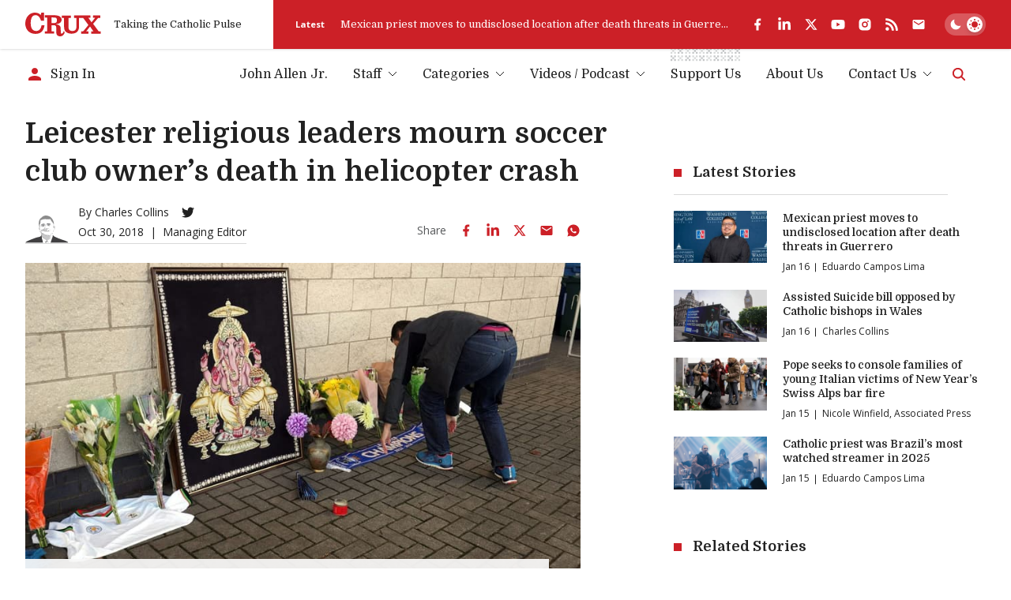

--- FILE ---
content_type: text/html; charset=utf-8
request_url: https://www.google.com/recaptcha/api2/aframe
body_size: 266
content:
<!DOCTYPE HTML><html><head><meta http-equiv="content-type" content="text/html; charset=UTF-8"></head><body><script nonce="Rrw0B8I9cW4heroAmcEzjw">/** Anti-fraud and anti-abuse applications only. See google.com/recaptcha */ try{var clients={'sodar':'https://pagead2.googlesyndication.com/pagead/sodar?'};window.addEventListener("message",function(a){try{if(a.source===window.parent){var b=JSON.parse(a.data);var c=clients[b['id']];if(c){var d=document.createElement('img');d.src=c+b['params']+'&rc='+(localStorage.getItem("rc::a")?sessionStorage.getItem("rc::b"):"");window.document.body.appendChild(d);sessionStorage.setItem("rc::e",parseInt(sessionStorage.getItem("rc::e")||0)+1);localStorage.setItem("rc::h",'1768658492761');}}}catch(b){}});window.parent.postMessage("_grecaptcha_ready", "*");}catch(b){}</script></body></html>

--- FILE ---
content_type: image/svg+xml
request_url: https://cruxnow.com/images/authors/charles-collins-small.svg
body_size: 16728
content:
<svg xmlns="http://www.w3.org/2000/svg" fill="none" viewBox="0 0 78 50"><g clip-path="url(#clip0)"><path fill="#fff" d="M.175 49.887s-.272-1.913 6.943-4.804c7.215-2.892 14.24-5.594 16.348-5.738 2.108-.144 3.92-.595 5.71-3.651 0 0 .412-.47-.415-2.652 0 0-1.112-2.398-1.27-3.848l-.119-.504s-.863.664-1.29.38c-.43-.283-.406-1.721-.406-1.721l-.89-1.963s-.29-1.02-.146-1.812c.145-.791-.074-2.25-.173-2.538-.098-.29-.376-1.991-.376-1.991s-.024-.369.41-.324l.124-.87s-.97-4.911.172-7.766c0 0 .625-2.662 1.456-3.281l2.691-3.121S31.738.829 34.788.413c0 0 3.79-.64 7.516.75 0 0 3.008 1.574 4.186 3.008 0 0 2.408 2.365 2.88 3.643.47 1.278 2.566 7.061 2.153 8.14v.114s.21-.052.257.102c.047.155 1.394 3.59 1.25 4.67 0 0 .173 2.492-.072 3.118-.245.626-.705 1.49-.717 1.777-.012.287-.533 2.124-1.647 1.404l-.553-.586-.75 9.342s.557-.116 1.19.777c.631.894 1.133 1.151 1.133 1.151s6.002 3.363 7.447 3.56c1.446.196 17.33 7.577 17.33 7.577v.943L.176 49.887z"/><path fill="#58595B" d="M40.416 47.147c-.418-.572-.673-1.391-1.444-1.525-.91-.151-1.504.44-1.967 1.18l-.024.039c-.39.623-.755 1.26-1.095 1.912-.198.39-.38.785-.537 1.184h2.59c0-.059-.013-.12-.022-.173.018.06.042.12.057.173h.188c0-.017.018-.032.026-.052v.053h.491a.541.541 0 00-.423-.275.45.45 0 00-.237-.538v.023l.01.089a.466.466 0 01-.012-.063.071.071 0 010-.026v-.026c.018-.07.038-.137.057-.205-.036.04-.069.082-.108.118a1.412 1.412 0 01-.114.09c.03-.142.224-.318-.028-.41-.252-.092-.4-.162-.07-.336.09-.046.23 0 .345 0a2.924 2.924 0 00-.404-.274.805.805 0 00-.308-.018l.1-.022c.292-.078.551-.042.703.254a.224.224 0 01-.09.193c-.136.03-.275.049-.414.055.185.058.368.122.554.174.346.092.492-.227.72-.384a.465.465 0 01.147-.07l-.096-.09-.116-.11c-.064.14-.139.272-.225.399a.863.863 0 01-.254.15.826.826 0 010-.206c.071-.31-.088-.496-.324-.645-.139.443-.232-.537-.373-.014-.107-.078-.216-.155-.322-.235a.31.31 0 01-.053-.071c.181.02.402-.016.54.073.187.122.42.143.626.06.065-.02.13-.044.198-.067l-.6-.148-.134-.174.346-.134c-.206-.174-.534.23-.69-.146h-.048c-.05.016-.103.03-.157.042a.16.16 0 01-.015-.04h.198c.22-.186.287-.532.757-.37.61.21 1.08.833 1.823.648a1.275 1.275 0 01-.076.136c-.103.136-.32.244-.157.447.03.038.296-.111.321-.075.19.258.548.384.553.802 0 .182.273.347.316.544.03.128-.278.262-.03.481.102.091.11.33-.172.267l-.028.128h.714c-.265-.984-.593-1.949-1.213-2.792zm-3.34.29c.07.045.132.1.23.174-.059.014-.09.033-.104.024-.07-.043-.136-.095-.204-.142.028-.025.066-.061.078-.056zm.092 1.043c-.02.013-.052.042-.062.037a.878.878 0 01-.133-.098l.02-.033.175.094zm.288-.212a.804.804 0 01.104.072l-.064.078a.841.841 0 01-.074-.101.166.166 0 01.034-.042v-.007zm-.04.36c-.127.054-.226.101-.328.136-.015 0-.05-.054-.074-.082.11-.031.218-.064.326-.094.014.004.033.024.07.047l.005-.007z" opacity=".73"/><path fill="#58595B" d="M46.217 36.563c0-.047-.295-2.313-.838-2.009-.354.23.07.724-.372 1.003-.242.154-.277.637-.406.97-.033.083-.075.162-.11.244 0-.045-.84-.499-1.674-.939a5.966 5.966 0 00-2.936-.676c-4.145.115-6.71-2.135-6.712-2.39 0 0-2.566-1.632-2.742-.728 0 .009-.048.02-.069.012-.61-.225-.843-.735-1.109-1.29-.172-.347-.273-.899-.85-.935-.107 0 .153-.64.327-.722.041-.019.155-.015.187.061.183.46.518-.07.752.115a.642.642 0 00.134-.122c.238-.3.383-.633.77-.857.817-.471 1.266.551 2.022.369.416-.1.914.215 1.382.22.628 0 1.257-.126 1.89-.161.94-.052 1.911.062 2.82-.13 1.65-.348 3.251-1.115 4.931-.08.16.097.541-.174.82-.268a3.67 3.67 0 01-.412-.093c-.059-.02-.098-.097-.147-.15a1.14 1.14 0 01.188-.102c.101-.031.204-.057.308-.076a1.226 1.226 0 00-.195-.348 4.409 4.409 0 00-.53-.348c-.246.05.02.496-.553.458-2.917-.197-5.856-.635-8.735.405-.836.302-1.21.062-1.13-.391 0 0 1.016-.97 2.945-.783.818.02 1.69.22 2.442-.276.217-.145.53-.55.482-.626-.548-.844.114-.89.627-1.138.27-.13.435-.485.645-.737a34.46 34.46 0 00-1.28-.561c-.035.114-.09.224-.158.325-.199.175-.408.34-.624.495-.727-1.012-1.827-.26-2.706-.57-.249-.089-.504.174-.639.174-.482-.01-.276-.42-.204-.68.114-.416.287-.816.411-1.23a1.047 1.047 0 00-.038-.378c-.119.066-.314.106-.345.201-.432 1.278-1.534 1.988-2.435 2.838-.902.85-2.268.162-3.295.944-.69.522-.843 1.125-.895 1.866-.012.174-.015.348-.026.522 0 0-.23.737-.23.742-.013.268-.025.536-.029.805 0 .144.018.289.012.433 0 .02-.084.035-.13.054-.04-.134-.14-.278-.115-.397.085-.401-.186-.784-.345-.761-.16.022 1.08 2.132 1.44 4.058.104.548.461 1.638.568 2.161.264 1.315-.713 1.62-.63 1.887.15.574.421 1.108.796 1.565 2.366 2.664 5.335 4.554 8.412 6.272.496.276.928.982 1.544.695a9.605 9.605 0 001.68-1.033h.011a28.34 28.34 0 002.806-2.446c.384-.374.614-.882.643-1.419.05-.906.173-2.207.23-2.422 0 .132 1.407.036 1.058-.732v-.174c.024-.094.254-.7.361-.716zM29.225 37.74v-.009h.014l-.014.009zm4.11-22.67h.012-.012zm2.605.98c-.375-.492-.508-1.24-1.544-1.088-.346.05-.7.08-1.049.111h.01v.017c0 .002-.016 0-.023 0v-.024c-.83.075-1.655.16-2.439.577-.28.15-.38.752-.927.468-.049-.024-.657 0-.764.174-.227.367-.27.845-.447 1.252-.176.407-.72.624-.554 1.172.072.247.107.236-.213.415a.122.122 0 00.023.09c.558.32 0 .263-.118.349l-.138.106c.024.019.06.06.073.055.518-.228 1.21.604 1.61-.285.01-.026.13-.04.172-.014.442.303.91.492 1.461.388.206-.038.42-.04.63-.06-.22.112-.445.323-.658.312-.449-.024-.896.45-1.348.009-.026-.026-.173.067-.26.106.052.047.097.118.158.135.45.159.913.286 1.381.381.923.144 1.786.024 2.446-.751.058-.07 1.176-.475 1.36-.544.716-.26 1.634-2.727 1.158-3.35v-.001zm-4.846-.228c-.014 0-.05-.02-.076-.03l.373-.295c.01.016.022.03.06.079-.128.083-.24.165-.357.246zm1.231 3.259c-.11 0-.22.023-.364.038l-.135-.036c.187-.04.406-.164.553-.103.254.096.053.092-.054.096v.005zm.36-.113l-.016-.014v-.02l.027.017-.012.017h.001zm.182-.037c-.017 0-.053-.022-.055-.038.01-.059.026-.116.045-.174.06.124.085.155.078.174a.1.1 0 01-.068.033v.005zm5.043-2.886h-.013.015-.002zm8.523 1.28c-.172-.019-.345-.043-.518-.066.128-.096.258-.191.384-.29a.524.524 0 00.072-.1c-.775.228-1.17-.608-1.865-.695-.173-.023-1.888.42-.665-.899.173-.132.345-.262.534-.393a3.083 3.083 0 00-.444-.334c-.05-.026-.173.129-.26.122-.662-.042-1.327-.174-1.985-.14-.736.027-1.454-.1-2.21-.037-1.22.102-1.522 1.836-1.45 1.912.073.077.4 1.722 1.382 1.423-.045.935.887.676 1.306 1.043.106.094.36.023.545.028-.173.031-.345.06-.518.097-.024 0-.043.044-.066.066.026.02.05.052.075.056 1.067.156 2.127.49 3.212.113.072-.033.141-.072.207-.115-.37.115-.606-.165-.9-.289-.416-.174-.85-.302-1.278-.45.29-.06.577-.116.864-.186.083-.033.16-.075.233-.127-.155-.017-.313-.028-.466-.055-.154-.028-.315-.072-.472-.11.126-.031.25-.066.38-.092 1.116-.223 2.216-.644 3.382-.129.184.082.537-.22.812-.348a1.991 1.991 0 01-.29-.005zm-7.006.489l.067-.047.01.02-.077.027zm2.571 1.147l-.205.146-.6-.052c.16-.08.324-.144.495-.191.094-.018.212.063.31.097zm-.053-.925c-.066-.033-.126-.075-.188-.113l.14-.114c.04.055.075.113.107.173.005.002-.05.058-.06.054h.001zm.751-3.147a25.238 25.238 0 01-.636-.146l.332-.085.377.188c-.025.015-.052.048-.073.043z" opacity=".33"/><path fill="#58595B" d="M47.599 5.308c-.11-.723-.941-.782-1.209-1.358-.052-.42-.413-.565-.69-.782-.189-.106-.38-.306-.56-.292-.299.022-.062.259-.066.405a.218.218 0 01-.105.017c-.247-.017-.22-.22-.266-.384a.885.885 0 00-.876-.708c-.205-.017-.015-.61-.471-.532-.2.035-.187.558-.544.25l-.045-.102c-.15-.33-.558.503-.64-.143a1.851 1.851 0 00-.284-.116c-.297.522-.81-.08-1.138.226v.016c-.257.2-.223.47-.164.747.122.16.173.199.28-.055.091-.21.364-.348.558-.506l.155.23.314-.32v.297c0 .03 0 .06.009.092.193.07.3.71.615.048.119-.25.345-.121.23.192.65-.245.771.144.789.66.215.067.267-.062.278-.238l.286.303c.567-.174.691.198.762.624.173-.076.345-.156.528-.233-.07.256-.074.595-.5.395l-.164-.136h.015c-.903-.3.209.33-.133.29 0 .115-.053.279.154.225.235-.061.364-.01.442.24.055.174.15.427.287.474.273.094.59.792.88.013a.656.656 0 01.095-.152c.49-.125.629.348.917.557 0 0-.015.043-.026.066l-.433-.298c.195.298.388.599.587.894.02.03.074.04.112.06a.37.37 0 00-.026-.122c-.067-.113-.141-.223-.214-.334l.313.426.12.158c.025-.02.073-.045.07-.06-.07-.345-.19-.684-.242-1.034zm-6.937-3.416c.012-.026.026-.052.04-.077V1.9l-.04-.008zm.397.12s-.038 0-.038-.014a.31.31 0 01.014-.068l.048.02a.265.265 0 01-.024.062zm1.585-.023c0-.012 0-.024-.008-.037l.152-.03-.144.067zm.97.87l.032-.05c.035.039.067.079.1.117-.045-.02-.088-.045-.133-.066v-.002h.001zm1.74.778c-.035-.147-.067-.292-.103-.44.046.096.096.19.138.287a.311.311 0 01.01.098.658.658 0 00-.045.055zm.345-.147h.102v.022l-.098-.017.076.092-.059.023c0-.04-.012-.077-.017-.115l-.004-.005zm-.124-.33h.109l-.088.057-.021-.056V3.16zm.36 1.896h-.022l-.015-.017a2.242 2.242 0 01-.15-.092.314.314 0 01.02-.054l.13.146.02.012h.164a.205.205 0 010 .047l-.147-.042zm-.039-.668a1.769 1.769 0 01-.278-.38l.532.189.104-.078c.038.108.078.216.117.323l.009.025.015.208a3.13 3.13 0 01-.502-.287h.003zm1.18.522c-.116-.082-.228-.174-.346-.254l.154-.11c.085.119.159.22.228.324a.212.212 0 01-.03.038l-.006.002zM34.887 2.922c0-.222-.15-.323-.3-.433v.374c0 .02-.021.039-.031.06-.033-.051-.099-.107-.092-.152.033-.215-.095-.348-.224-.48l-.225-.113c0 .207-.076.43.114.6l.067.11.163.088c0-.026.01-.052.017-.078.033.03.069.057.102.09l.449.453c-.014-.173-.04-.346-.04-.52zm-.617-.347a.163.163 0 01-.034-.035c.01 0 .02-.02.026-.02.016.008.03.018.043.029-.015.003-.027.02-.035.02v.006zm.519.288l-.021-.02.009-.01.022.018-.01.012zm1.115.287c-.024-.036-.05-.07-.076-.106l-.173-.078c0 .028-.008.054-.012.082-.036-.028-.074-.054-.107-.084l-.482-.424c.026.174.066.348.076.522.014.222.173.313.329.41 0-.123-.016-.25-.021-.372 0-.021.017-.04.027-.061.035.049.104.1.1.144-.017.218.118.34.258.465l.231.097c-.005-.214.052-.438-.15-.595zm-.665-.01l-.022-.016.008-.014.023.018-.009.012zm.551.27a.24.24 0 01-.045-.027c.01 0 .021-.027.028-.027.015.008.03.018.043.03-.015.023-.026.032-.026.023zm2.164-1.892c-.064-.1-.163-.226-.261-.24-.192-.03-.387.024-.453-.246C37.16.7 36.874.8 36.658.8a3.606 3.606 0 00-.545.09c.123.133.259.255.407.36.237.117.479.225.726.319.183-.195.307 0 .45.068.092.042.184.087.273.13-.003-.087.025-.19-.015-.248v-.001zm-.99-.366c-.008 0-.015-.02-.022-.033l.041-.024.025.042c.006.014-.03.019-.044.015zm13.293 16.1c.024.454.181.897.028 1.35-.014.043-.071.072-.107.105a1.356 1.356 0 01-.197-.26c-.06-.126-.154-.307-.106-.395.121-.223.097-.925-.098-1.284a1.739 1.739 0 01-.114-.347c.047.104.098.205.155.302.052.077.11.148.173.216-.016-.078-.033-.155-.043-.233-.02-.153-.033-.306-.05-.457.03 0 .088 0 .091.008.092.336.18.664.268.995zM40.21 1.042c-.306 0-.564.175-.519.458.045.284.277.543.425.812.092-.15.173-.307.275-.448.262-.346.264-.632-.182-.821h.001zm-.15.672c-.017-.024-.044-.05-.047-.075a.669.669 0 01.03-.142c.04.055.07.078.066.094a.639.639 0 01-.048.123h-.001zm.104-.375c-.032-.03-.098-.077-.093-.086.04-.067.09-.13.135-.193l-.042.279zm.3.07v.02l-.01.01.01-.03zm9.29 13.823l.187-.263c.084.254.309-.287.359.056.076.537.122 1.078.183 1.617-.466-.346-.415-.951-.729-1.41zm.283 5.11c.152-.173.275-.423.408-.43.222-.01.133.214.134.386.01.226.081.443.204.633.128.146.276.27.442.368-.026.018-.064.058-.078.05a3.172 3.172 0 01-.678-.368c-.176-.15-.268-.386-.432-.638zm-23.478 8.603c-.082.05-.147.125-.213.124-.231 0-.452-.148-.416-.36.037-.212.232-.428.36-.64l.269.876zM48.782 7.334c-.085-.254-.406-.414-.202-.786.254.348.518.706.75 1.074.022.033-.14.185-.218.28l-.33-.568zm1.157 7.098l-.088.113c-.197-.374-.392-.75-.586-1.124-.29-.561.035-.043.045-.04.513.152.492.63.629 1.05zM25.76 9.552c-.236.348-.47.686-.708 1.027-.015.022-.055.027-.082.04-.01-.037-.043-.09-.03-.11.226-.36.245-.902.824-.953l-.003-.003h-.001zM38.413 30.17l-.775-.097c-.314-.04-.302-.266.015-.297.363-.035.73-.066 1.105-.087.137 0 .273.016.405.05.228.052.238.213.017.27l-.544.149a.603.603 0 01-.223.013v-.001z" opacity=".47"/><path fill="#58595B" d="M43.268 3.406l.217-.216.315.564c-.28.042-.4-.153-.518-.348h-.014zm7.45 11.81l-.08.628a2.952 2.952 0 01-.2-.522c-.014-.07.107-.174.173-.252l.107.146zM25.764 9.563l-.022-.14v-.27c.126-.093-.106-.45.25-.347.02.15.007.3-.036.444-.05.11-.118.21-.197.299l.005.014zm22.32-1.777c-.15-.28-.276-.512-.395-.745l.062-.055c.136.215.275.428.406.647.01.017-.028.062-.073.153zm.51-.218c.322.06.284.322.345.522 0 .02-.03.049-.05.073-.12-.162-.245-.32-.36-.487-.017-.014.047-.082.065-.108zM42.96 3.552l-.09.117a2.308 2.308 0 01-.297-.39c-.027-.055.07-.174.11-.262l.277.535zM38.733 1.71l-.133.307a.794.794 0 01-.076-.29c.041-.19.093-.378.157-.562l.047.553.005-.01v.002zm-5.456-.493c.024-.13.048-.26.074-.39.064.023.154.028.188.074.035.045.04.174 0 .194a1.144 1.144 0 01-.274.122h.012zM37.73.869l.073-.207.373.322c-.043.038-.112.116-.127.108a3.72 3.72 0 01-.318-.223zM24.785 24.12l-.138.214c-.028-.06-.08-.118-.078-.174 0-.148.031-.293.05-.441l.166.4zM43.293 3.279h.01a2.927 2.927 0 01-.255-.511c-.024-.084.093-.268.181-.054.05.184.07.374.064.565zm-1.45-1.087c0 .032 0 .063.008.093l.12.333c-.05-.02-.123-.02-.149-.057a3.13 3.13 0 01-.173-.311l.194-.058zm.281-.518l.173-.51c.031.145.05.295.06.444 0 .02-.148.044-.23.066h-.003zm4.703 3.984a.748.748 0 01-.399-.663l.442.504-.055.174.012-.015zm-8.682-5.1L37.52.236a.276.276 0 01.107-.008c.202.064.47.028.518.334l.002-.004h-.002zM26.647 9.026l-.327.47c.055-.174.106-.348.173-.508.014-.04.074-.063.112-.092l.04.133.002-.003zm23.07 2.147l-.079.174a.851.851 0 01-.127-.212c-.01-.037.062-.094.096-.143l.11.18zM40.968 2.4c-.038.067-.109.135-.104.2.005.064.09.107.14.16l.142-.135-.178-.226zm.041.243a.166.166 0 01.026-.035l.021.037a.29.29 0 01-.03.019s-.018-.014-.017-.021zm9.565 15.189l.03-.368c.035.104.063.212.08.322a2.218 2.218 0 01-.043.368c-.03-.137-.059-.273-.068-.322h.001zM38.62.508l-.427-.373c.026-.012.07-.041.076-.034.128.12.252.247.375.373 0 .004-.024.03-.024.034zM50.51 14.355l-.087.092a2.707 2.707 0 01-.185-.285c-.014-.026.028-.082.045-.123l.226.316h.001zM35.182.685L35.06.443l.394.174-.282.063.01.005zm7.62 1.062l-.203-.165a.564.564 0 01.173-.075.58.58 0 01.19.039l-.168.193.007.008zm1.768 2.45c-.1 0-.237.06-.29.016-.187-.155-.032-.155.082-.13a.858.858 0 01.207.114h.001zM36.303.746h-.488l.58-.054c.022.003.044.01.065.023l-.157.03zm14.791 13.967l-.062.174a.792.792 0 01-.088-.196c0-.044.04-.094.064-.141l.086.163zm-4.668-8.647l-.088.104c-.04-.048-.1-.094-.116-.15-.015-.058.04-.095.063-.144l.141.19zm.496.314l-.15-.175s.03-.043.033-.041l.307.184-.19.03v.002zm-4.357-2.682c-.095-.125-.173-.217-.235-.313l.024-.047c.083.08.173.16.25.244.007.008-.013.052-.039.116zm3.825 2.754l.304.195c-.014.014-.04.045-.043.043a6.29 6.29 0 01-.285-.194c.007-.016.016-.03.024-.044zM34.066 1.598l-.19-.284h.107c.033.087.052.174.076.27l.007.014zm8.006 2.019l-.044.16c-.02-.103-.044-.204-.06-.306 0-.025.015-.053.023-.08l.081.226zM33.75 1.332l-.172.11c-.014-.032-.049-.075-.04-.09a.26.26 0 01.107-.095c.017-.007.055.037.105.075zm.094-.41c.034.053.08.096.07.112a.185.185 0 01-.098.078c-.016 0-.07-.052-.067-.066a.597.597 0 01.095-.123zM50.818 13.04c-.048.03-.078.056-.083.053a.54.54 0 01-.105-.111l.047-.07.141.129v-.001zm-2.445-4.833c-.064 0-.097.023-.114.01a.597.597 0 01-.087-.088c.021-.016.052-.05.057-.045.05.038.097.08.144.123zM38.406 2c-.038.012-.074.034-.085.026a1.178 1.178 0 01-.112-.117l.08-.071.117.162z" opacity=".47"/><path fill="#58595B" d="M46.869 5.5c.022.104.043.21.062.316l-.054.012a2.33 2.33 0 01-.05-.174l.055-.174-.013.02zm-6.334-2.951v-.01c-.02.037-.043.076-.062.114l-.191-.236.253.132zm-2.212-.331l.252.145c-.04 0-.09.019-.114 0a1.111 1.111 0 01-.138-.148v.003zm.214-1.05c-.041.025-.078.056-.084.05a.308.308 0 01-.073-.091s.048-.054.055-.049a.62.62 0 01.102.09zm-1.792 1.674l.128.312c-.09-.05-.206-.075-.259-.148a4.43 4.43 0 01-.294-.505l.429.348-.004-.007zm-1.058-.078l.072-.205.377.329c-.045.038-.113.116-.13.107a3.492 3.492 0 01-.32-.23l.001-.001zm.885-.354l-.426-.372c.026-.013.067-.044.074-.037.13.122.252.249.376.376-.006.012-.015.022-.024.033zm-.08.66c-.04.025-.076.056-.083.05a.253.253 0 01-.073-.091s.049-.054.055-.05c.037.027.07.058.1.091h.001zm8.029.567c.01.056.02.11.028.164-.056-.044-.109-.089-.163-.134h.014l-.03-.077.151.047zm3.886 2.97c-.028 0-.057.023-.06.017a.277.277 0 01-.06-.104c0-.017.029-.045.046-.068l.074.155zM37.755 1.19l-.123-.163c.026 0 .056-.027.076-.02.031.01.057.033.07.064 0 .026-.023.06-.023.12V1.19zm4.706 1.999c-.027-.068-.044-.09-.043-.113a.448.448 0 01.031-.093c.02.014.054.026.054.042a.867.867 0 01-.042.164zm-.777.556a.76.76 0 01-.088-.11l.028-.048c.03.026.06.054.086.083.007.01-.014.04-.026.075zm-5.377-2.431l.239.09c-.031 0-.07.02-.095 0a1.163 1.163 0 01-.144-.097v.007zM50.88 16.209c.012-.016.024-.039.03-.039.022.01.045.02.065.032-.012.015-.028.047-.033.045a.166.166 0 01-.062-.038zM41.036 1.015c-.034.026-.055.05-.075.05-.021 0-.047-.032-.045-.046a.259.259 0 01.043-.077l.077.073zm8.779 13.565c.035.08.057.107.05.121-.007.014-.04.037-.062.056-.014-.02-.036-.035-.038-.054-.002-.02.017-.043.05-.123zM41.529 2.217l-.173.083-.02-.057.19-.02.003-.006zm-.95-1.426c-.064.023-.095.045-.124.042-.03-.004-.037-.042-.054-.066a.224.224 0 01.067-.016.495.495 0 01.11.04h.001zm7.91 8.077a.495.495 0 01-.028-.115c0-.012.024-.026.036-.04a.413.413 0 01.042.089c.003.008-.021.027-.05.066zm-.115-.96a.865.865 0 01-.064-.108c0-.02.002-.037.009-.054a.25.25 0 01.053.044c.009.013.002.034.002.118zM37.192.388c.013-.018.025-.039.03-.037a.44.44 0 01.065.03c0 .01-.017.031-.024.031a.338.338 0 01-.07-.024h-.001zm5.613 2.554c-.014-.038-.032-.06-.026-.078.005-.018.03-.026.046-.04.009.014.025.03.023.04a.423.423 0 01-.043.078zm-2.669.188v-.266c.012 0 .035.015.035.02l-.035.246zm3.612.869l-.017.052a.224.224 0 01-.056-.024s0-.04.012-.04c.021.002.04.005.06.012h.001zm6.404 9.793l-.031.073a.274.274 0 01-.028-.061.43.43 0 010-.07l.059.058zM39.99.641L39.777.61l.052-.066.16.108v-.01l.001-.001zm6.706 5.769c-.03.022-.05.046-.059.042a.792.792 0 01-.105-.059c.01-.014.026-.04.03-.038.04.012.077.031.134.056V6.41zm-5.173-5.228l-.062.068a.203.203 0 010-.066.365.365 0 01.047-.08l.015.078zM48.29 6.26c.044-.011.069-.027.084-.02.03.014.055.033.08.054-.021.01-.045.031-.064.026a.413.413 0 01-.1-.06zm-7.442-4.845a.177.177 0 01-.012.037.142.142 0 01-.066-.023l.015-.052.063.038zm.584 1.861h.08v.017l-.08-.017z" opacity=".47"/><path fill="#58595B" d="M74.367 46.788c-.012.015-.022.032-.036.034a.054.054 0 01-.03-.032.049.049 0 01.033-.031c.016-.002.033.014.033.03v-.001z"/><path fill="#58595B" d="M50.634 14.873l-.016.04c-.012 0-.03-.017-.033-.031-.003-.014 0-.026.01-.04a.221.221 0 01.04.031zM38.07 1.494a.213.213 0 01-.032-.07c0-.012.02-.028.033-.042.016.017.03.036.043.056 0 0-.014.02-.043.056zM49.09 13.04a.232.232 0 010 .05h-.02v-.05h.02zm2.502 1.479c0-.013-.02-.027-.02-.039.002-.012.02-.015.03-.024.01-.009.02.026.02.038s-.018.018-.03.025zM38.912 1.072h.01l-.046-.137h.043l-.007.137zM36.788.695a.626.626 0 01-.05-.11c0-.012.012-.038.02-.038.01 0 .044 0 .047.02.004.019-.003.038-.017.128zm10.103 6.1c-.014 0-.033.014-.04 0a.134.134 0 01-.017-.043c.012 0 .03-.013.035 0 .01.012.017.027.022.043zm3.34 6.536l-.014.02-.01-.043s0-.014.011-.02c.006.014.01.03.012.043zM43.01 2.652l-.054.043c0-.016-.02-.033-.014-.042a.234.234 0 01.045-.047l.022.046zm4.901 4.198a.356.356 0 01.041.053s-.014.019-.02.03a.398.398 0 01-.05-.048.165.165 0 01.03-.034V6.85zm-6.765-5.416l-.07-.047.047-.034.016.086.007-.005zm4.768 4.104c-.014 0-.03.017-.043.014-.012-.004-.023-.025-.033-.038a.208.208 0 01.047 0c.012 0 .02.013.03.024zm.105.141c.013.008.032.017.033.03.002.011-.013.022-.022.032-.008.01-.03-.017-.033-.03-.003-.011.014-.022.023-.032zm-6.417-4.186l-.03.047a.273.273 0 01-.048-.042s.017-.034.023-.033c.02.007.038.016.055.028zm1.453-.253l-.063.018s-.014-.03-.01-.03l.057-.036.016.047v.001zm-2.728.325c-.012 0-.024.024-.034.024-.01 0-.026-.017-.04-.026a.17.17 0 01.045-.035s.02.014.03.037zm-1.082 0v.092l-.044-.02.056-.067-.012-.005zm4.341.031l.037.024c0 .012-.016.03-.028.037a.053.053 0 01-.033-.025c0-.01.016-.024.024-.036zm5.266 5.547l.047.057c-.012 0-.026.016-.035.012a.085.085 0 01-.03-.035l.018-.034zM44.05 3.251l-.144-.057v-.021l.14.078h.004zm3.917 3.182c-.012 0-.03-.014-.035-.026-.005-.012.01-.023.018-.035.006-.012.017.01.018.018v.043zm.241.87l-.016-.018a.075.075 0 01.028 0s0 .012.01.02l-.022-.002zm2.77 9.314l-.015.016-.016-.04.016-.014.015.038zM37.43 1.017c-.017.01-.032.024-.04.02a.11.11 0 01-.034-.034c.01 0 .024-.023.033-.02.008.004.02.02.041.034zm13.5 14.979l-.015.018-.028-.03.014-.017.03.03v-.001zm-2.295-7.883a.276.276 0 01.042.026.094.094 0 01-.02.024s-.016 0-.02-.014a.087.087 0 010-.036h-.002zm-4.447 7.153h-.01l.041.05-.03-.05zM40.448 1.13h-.04v-.02a.154.154 0 01.04 0s.002.011 0 .02z" opacity=".47"/><path fill="#58595B" d="M28.526 37.253a.036.036 0 01-.019 0v-.021l.03.01-.01.01z"/><path fill="#58595B" d="M41.442 2.855a.303.303 0 01.012-.043c.012.01.03.019.036.034.007.016 0 .025-.008.039l-.04-.03zm-.337 1.806a.232.232 0 01.04.03v.019l-.036-.056-.004.007zm-1.526-2.063l-.016-.12h.04l-.028.116.004.004z" opacity=".47"/><path fill="#58595B" d="M61.282 41.598l-.05-.04h.019a.17.17 0 01.024.042l.007-.002z"/><path fill="#58595B" d="M33.265 1.217l-.14.094c.047-.032.095-.06.143-.09l-.003-.004zm8.425.05a.11.11 0 01.027.03l-.01.019-.037-.014.02-.034zm1.03 2.523l.033.02c-.01.01-.019.027-.03.03-.013.004-.024-.012-.034-.02l.03-.03zm-.263.035l.028.03c-.01 0-.022.026-.03.022-.01-.003-.018-.02-.027-.03l.03-.022zm-8.09 25.596h.015l-.007.014-.008-.014zM40.877.854l-.04-.021a.183.183 0 01.038-.026s.014 0 .022.01a.202.202 0 01-.02.037zM37.063.682c-.014 0-.03.017-.04.015-.013-.002-.022-.02-.033-.031a.122.122 0 01.05-.021s.023.023.023.037zm-2.669 4.864v.023h-.023l.01-.031.013.008zm4.884.267v.022a.083.083 0 01-.02-.022l.011-.02.008.02h.001zm-9.525-.023l.034.09h-.019l-.015-.095v.005zm2.283-3.983h.008c0-.037-.008-.075-.012-.112h.023l-.02.112h.001zm10.141 1.768h-.017v-.04s.01 0 .015-.01c.006-.008 0 .036.002.05zm-6.15 2.189l-.015.009a.174.174 0 010-.042h.015v.033zm1.58-2.678a1.24 1.24 0 01-.319-.063c-.038-.02-.045-.102-.065-.156.093 0 .186.007.278.02.03 0 .043.079.105.199zm-8.56 13.867s-.024 0-.028-.017c-.003-.018.018 0 .021 0 .004 0 .006.01.007.017zM38.142.562l.012.116h-.02c0-.038 0-.078.011-.116h-.003zM52.42 16.28v-.018l.024.01-.023.008zM44.5 3.41c0 .014-.01.033-.02.037-.01.003-.024 0-.038-.012-.014-.012.01-.032.02-.037.011-.005.028.007.04.012H44.5zm3.011 3.033h.02c.008.004.014.01.02.016a.078.078 0 01-.029.01l-.01-.026zm-8.067-4.5c.007-.012.016-.023.024-.033h.021a.193.193 0 010 .043l-.045-.01zM51.79 14.78v-.022l.032.02h-.032v.002zM37.328 1.99h.022l-.01.032s-.015-.01-.017-.015c-.002-.006.004-.01.005-.016V1.99zM47.36 6.716l-.069-.055.028-.026.043.08h-.002zm-5.336 7.67v-.02l.02.029-.02-.01z" opacity=".47"/><path fill="#58595B" d="M47.362 6.717l.03.113h-.021l-.01-.117.001.004zm3.315 5.037a.053.053 0 01-.023 0s0-.014-.009-.02c-.009-.008.018 0 .023 0 .005 0 .007.013.009.02zM36.308 1.314l-.059-.108.036-.014c0 .042.016.082.023.122zm10.86 5.592l.03.033a.283.283 0 01-.03.02s-.016-.011-.014-.016a.095.095 0 01.014-.037zm.406 2.318s.015 0 .017.012a.04.04 0 010 .021l-.03-.014.013-.019zm-9.733-6.805l-.053-.103h-.01l.056.113.007-.01zM39.687.153a.04.04 0 01-.02.011V.146l.02.007z" opacity=".47"/><path fill="#58595B" d="M38.58 47.706c-.046.174-.433-.328-.312.162.247.044.496.082.74.137.03.053.037.117.02.174l-.012.01a.797.797 0 01-.206.088.822.822 0 01.154.073c.152.085.302.174.518-.07.083-.095-.055-.582.287-.424-.371-.205-.79-.123-1.188-.15zm.797.428a.055.055 0 01-.033-.026c.01-.02.02-.036.035-.052l.074.054a.388.388 0 01-.076.024zm-.347 1.758c-.235-.082-.505-.071-.476-.41.284.096.425-.612.764-.136.024.033-.08.19-.154.254-.045.04-.148.01-.223.023-.02 0-.034.04-.052.062.07.03.142.05.216.063.127 0 .254-.014.382-.021l-.458.165z" opacity=".73"/><path fill="#58595B" d="M39.59 49.185l.132.04c-.03.02-.057.053-.088.055a.318.318 0 01-.11-.037l.067-.058zm-.303-1.776c-.073 0-.105.019-.13 0a.297.297 0 01-.074-.066.319.319 0 01.088-.012c.041.02.08.047.116.078zm-.31.12a.494.494 0 01.085-.01c.014 0 .026.017.04.027-.016.009-.033.028-.047.025a.293.293 0 01-.078-.042zm1.158 1.193a.404.404 0 01-.066.014.602.602 0 01-.076 0l.042-.01.1-.004zm-1.55-1.007l-.11-.165.11.165zm1.28.219h.092s-.01.02-.012.02l-.075-.03-.006.01zm-1.38-.554c-.015 0-.032.022-.042.019-.01-.004-.026-.025-.038-.037a.132.132 0 01.044-.01c.013.003.023.017.035.028z"/><path fill="#58595B" d="M29.531 3.825l-.093-.078.036-.03c.017.039.035.075.05.113l.007-.005zm5.402.265l-.057.11.057-.11zm11.21.102l.247.268-.247-.268z" opacity=".47"/><path fill="#414042" d="M.175 49.887s.113-1.889 5.081-4.017c4.97-2.128 15.32-6.365 18.667-6.572 3.35-.207 5.14-3.227 5.252-3.607.112-.379.556 6.747 1.18 7.825.623 1.078 1.437 6.416 1.437 6.416L.175 49.887zm45.291.05s1.542-5.858 2.967-8.96c.562-1.173.85-2.46.841-3.76 0-.695-.014-1.076-.014-1.076s.024-.347.496-.099c.368.199.886.882 1.938 1.873 0 0 5.847 3.065 10.82 4.815 4.975 1.749 10.645 3.562 12.285 4.595 1.64 1.033 1.978.983 2.2 2.608l-31.533.004z"/><path fill="#414042" d="M45.43 49.965l.008-.035c.016-.059 1.56-5.896 2.97-8.965a8.62 8.62 0 00.84-3.747c0-.687-.016-1.071-.016-1.074 0-.01.01-.13.114-.188.097-.056.24-.033.424.062.212.115.466.38.847.78.285.296.64.667 1.094 1.095.17.088 5.948 3.1 10.814 4.81 1.116.394 2.276.792 3.4 1.178 3.916 1.346 7.615 2.618 8.89 3.42.238.15.45.276.635.39 1.091.658 1.385.836 1.575 2.237l.005.032H77l-31.57.005zm4.037-13.983a.183.183 0 00-.095.022c-.077.044-.086.14-.086.141 0 0 .014.386.014 1.075a8.654 8.654 0 01-.845 3.771c-1.35 2.94-2.825 8.43-2.956 8.92l31.464-.003c-.187-1.348-.453-1.508-1.546-2.167-.186-.113-.397-.24-.637-.39-1.27-.8-4.965-2.07-8.879-3.414-1.122-.386-2.283-.784-3.398-1.178-4.919-1.73-10.766-4.785-10.825-4.816l-.007-.003a27.79 27.79 0 01-1.097-1.101c-.38-.396-.63-.657-.834-.769a.575.575 0 00-.273-.088z"/><path fill="#7C7C7C" d="M26.162 21.387s-2.763-4.064-1.78-9.278c0 0 .618-6.109 4.118-7.609 0 0-.5 2-.637 2.899-.8.483-.54 1.98-.703 3.661-.06.614.066 1.26 0 2.002-.123 1.259-.997 2.476-1.149 3.745-.133 1.116.111 2.17.173 2.99.046.53.038 1.062-.022 1.59zM51.5 16s.232-4.261-2.5-8.81c0 0-2.5-4.19-6-5.69 0 0 .06 1.705.5 2.5.918.176 1.296 1.67 2.033 3.19.27.554.375 1.203.694 1.877.552 1.138 1.793 1.976 2.376 3.114.512 1 1.17 1.027 1.397 1.819.142.511 1.26 1.527 1.5 2z" opacity=".87"/><path fill="#414042" d="M33.989 35.545a5.091 5.091 0 003.864 1.33c.43-.036.864-.118 1.289-.15.425-.034.872-.037 1.309-.055.715-.027 1.439-.1 2.102-.39a2.58 2.58 0 001.42-1.354c.018-.045-.141-.027-.161.023-.551 1.377-2.173 1.6-3.454 1.643-.738.025-1.456.084-2.19.174a4.934 4.934 0 01-4.02-1.28c-.04-.036-.192.027-.153.06l-.006-.001zm-7.632-13.211c.15 1.988.43 3.963.839 5.912.21.974.458 1.939.742 2.895.116.447.267.884.448 1.308.176.363.385.707.623 1.033.567.794 1.237 1.509 1.777 2.323.026.04.185-.013.152-.063-.474-.713-1.05-1.35-1.564-2.034a8.241 8.241 0 01-.722-1.096 7.064 7.064 0 01-.468-1.24 39.099 39.099 0 01-1.288-5.73 45.615 45.615 0 01-.377-3.354c0-.047-.173-.014-.162.043v.003z"/><path fill="#414042" d="M28.648 32.953c.113.406.237.81.361 1.217.12.323.19.662.206 1.007 0 .521-.137.994-.22 1.497-.01.062.154.036.163-.021.083-.506.221-.99.221-1.51a3.348 3.348 0 00-.199-.99 38.8 38.8 0 01-.367-1.24c-.018-.058-.173-.014-.165.043v-.003zm21.067-13.142c.395 2.334.33 4.726.172 7.08-.16 2.42-.445 4.827-.61 7.246a34.483 34.483 0 00-.086 3.61c0 .052.173.019.163-.044-.085-2.278.148-4.56.36-6.825.222-2.413.46-4.833.453-7.26.01-1.29-.088-2.577-.292-3.85-.008-.056-.172-.016-.162.043h.002zM24.63 18.737a.404.404 0 00-.563.15.803.803 0 00-.038.5c.036.261.084.522.133.78.19.99.421 1.98.414 2.995 0 .483-.05.969-.015 1.452.034.454.157.895.36 1.3.174.373.391.727.553 1.108.158.39.233.807.223 1.226 0 .348.054.727.428.84.227.09.486-.01.591-.232.017-.05-.143-.029-.162.023-.076.21-.327.155-.468.05a.59.59 0 01-.204-.382c-.059-.316 0-.642-.055-.96-.12-.643-.5-1.196-.772-1.779-.325-.695-.358-1.39-.332-2.154.03-.756-.022-1.514-.153-2.26-.075-.424-.173-.845-.244-1.268a21.525 21.525 0 01-.116-.657c-.02-.11-.033-.22-.036-.33 0-.13.074-.5.304-.336.045.031.192-.035.152-.063v-.003z"/><path fill="#414042" d="M25.32 21.213c-.405.695-.405 1.53-.21 2.293.116.418.264.824.444 1.217.09.209.185.414.276.62.043.097.114.387.22.41.04.01.183-.054.132-.066-.05-.013-.12-.234-.141-.28-.041-.094-.085-.19-.128-.284l-.23-.521a7.58 7.58 0 01-.42-1.184c-.186-.748-.172-1.565.218-2.236.016-.028-.136-.018-.16.026v.005h-.001z"/><path fill="#414042" d="M26.275 22.527a.62.62 0 00-.588.146.76.76 0 00-.2.685 2.2 2.2 0 00.346.769c.173.302.365.603.548.906.027.048.186 0 .15-.065l-.41-.68a6.061 6.061 0 01-.378-.66 1.018 1.018 0 01-.084-.654.428.428 0 01.487-.355l.03.007c.054.018.19-.062.1-.092v-.007zM51.513 16.1c.158-.042.265.366.31.467a15.018 15.018 0 011.1 4.223c.108.856.123 1.722.047 2.58a3.625 3.625 0 01-.346 1.194 6.513 6.513 0 00-.455 1.083c-.12.43-.199.892-.48 1.252-.282.36-.904.52-1.176.042-.028-.047-.182.01-.164.043.345.603 1.17.337 1.507-.115.273-.365.354-.817.473-1.247.132-.47.38-.878.565-1.323.377-.892.31-1.971.247-2.917a15.038 15.038 0 00-1.066-4.64 3.447 3.447 0 00-.278-.64c-.077-.11-.183-.098-.302-.067-.12.03-.08.09.018.064z"/><path fill="#414042" d="M50.017 20.44c.108-.215.317-.64.625-.457.157.094.21.29.331.42.132.116.282.208.446.272.176.084.31.235.371.42.142.417.2.926 0 1.328a.945.945 0 01-.538.459 9.03 9.03 0 00-.574.233l.112-.023-.014-.02-.15.036.012.01c.035.027.173-.04.154-.055h-.012c-.03-.025-.123.012-.148.035-.026.022-.026.019-.025.048.004.005.01.009.014.009.154.03.306-.097.444-.148.19-.056.373-.134.547-.23.33-.24.508-.636.472-1.043-.017-.42-.109-.888-.505-1.097a1.232 1.232 0 01-.505-.348c-.095-.137-.173-.313-.337-.372-.41-.144-.717.26-.874.574-.009.018.14.01.16-.031l-.006-.02z"/><path fill="#414042" d="M50.285 20.11c-.023.405.224.696.425 1.018.2.32.417.768.278 1.18l.162-.036v-.117c0-.024-.16 0-.162.044v.116c0 .03.15 0 .16-.036.137-.407-.048-.818-.257-1.164-.21-.346-.468-.63-.444-1.043 0-.02-.16 0-.162.045v-.007zm.911-2.091c.03 1.017.75 1.81 1.002 2.765a2.834 2.834 0 01-.086 1.709 12.16 12.16 0 01-.814 1.565c-.008.015.138.008.16-.032.308-.5.581-1.024.814-1.564a2.86 2.86 0 00.106-1.654c-.233-.986-.988-1.793-1.02-2.836 0-.02-.163 0-.162.047zm-15.773-1.172a9.556 9.556 0 01-.077 5.39c-.12.412-.29.87-.289 1.304 0 .367.311.564.563.776.32.292.655.567 1.005.82.268.202.612.27.936.186.387-.12.648-.446.93-.72.31-.3.927-.641 1.21-.114.033.062.19 0 .147-.072-.306-.56-1.036-.283-1.399.044-.32.29-.63.762-1.103.786-.444.024-.819-.363-1.135-.628l-.503-.422c-.172-.152-.423-.303-.48-.546a1.509 1.509 0 01.068-.65c.048-.223.11-.442.172-.661.264-.847.422-1.723.47-2.608a9.355 9.355 0 00-.36-2.927c-.022-.073-.184-.03-.163.044l.008-.002zm5.017 7.268c.204-.635.422-1.445-.112-1.984-.036-.036-.188.023-.152.06.518.523.3 1.328.104 1.947-.016.048.145.027.16-.023zm-6.51.623a3.778 3.778 0 01-1.09 2.277c-.264.26-.568.483-.644.87-.066.332.03.674.254.926.03.032.181-.026.153-.057a1.049 1.049 0 01-.2-1.06c.145-.385.546-.623.805-.927a3.842 3.842 0 00.884-2.076c0-.023-.157 0-.162.045v.002zm7.25-1.282c.468.729 1.208 1.186 1.916 1.65.655.43 1.767 1.114 1.493 2.06l.162-.022.017-.174c0-.061-.157-.03-.162.02l-.017.175c0 .062.148.024.162-.023.27-.927-.76-1.607-1.407-2.036-.736-.49-1.524-.951-2.014-1.714-.026-.044-.185.008-.15.062v.002zm5.78 2.278v-.13a.015.015 0 00.002-.01c0-.002 0-.005-.003-.008a.029.029 0 00-.014-.012.099.099 0 00-.055 0 .16.16 0 00-.06.022l-.016.01a.07.07 0 00-.016.025v.129a.015.015 0 000 .017c.002.007.007.01.014.012a.092.092 0 00.053 0 .152.152 0 00.06-.02l.016-.013a.04.04 0 00.016-.022h.002z"/><path fill="#414042" d="M46.79 25.747a2.605 2.605 0 00-.172 1.09.986.986 0 00.432.727c.041.027.181-.04.152-.06a.945.945 0 01-.422-.71 2.59 2.59 0 01.173-1.073c.012-.04-.149-.02-.162.026zm-16.952 1.76c.3.217.43.598.334.956 0 .025.067.014.074-.01a.91.91 0 00-.345-.973c-.02-.016-.089.015-.07.027h.007zm9.888-9.513c.426-.095.83-.27 1.19-.521.345-.247.637-.563 1.013-.755.518-.266 1.05-.038 1.554.159.477.19.979.308 1.49.347.056 0 .265-.097.146-.106a5.69 5.69 0 01-1.665-.426c-.428-.163-.863-.28-1.325-.153-.37.129-.708.332-.994.598a5.702 5.702 0 01-.529.409 2.96 2.96 0 01-.903.362c-.136.034-.114.12.023.086z"/><path fill="#414042" d="M42.325 16.59a.955.955 0 00-.748.446.662.662 0 00.173.82c.224.159.518.133.796.093.278-.04.622-.116.775-.37.154-.254.123-.62-.117-.76 0 0-.237-.316-.88-.228h.001z"/><path fill="#414042" d="M42.333 16.537c-.404.06-.851.275-.906.73a.696.696 0 00.16.548.773.773 0 00.582.22c.228 0 .454-.032.675-.091a.923.923 0 00.519-.31.697.697 0 00.115-.537.503.503 0 00-.114-.24.921.921 0 00-.098-.085 1.122 1.122 0 00-.936-.235c-.031 0-.09.023-.092.06-.001.04.044.053.075.048a.98.98 0 01.77.163c.05.038.095.08.138.125a.54.54 0 01.093.45c-.08.4-.502.479-.844.52a1.026 1.026 0 01-.59-.05.553.553 0 01-.288-.407.636.636 0 01.165-.553.956.956 0 01.556-.25c.03 0 .088-.023.09-.06.001-.039-.039-.051-.07-.046zm-12.444 2.685a3.77 3.77 0 001.191-.498c.368-.238.691-.579 1.11-.728.417-.15.918.028 1.336.174.364.153.753.24 1.146.254.075 0 .253-.115.097-.113-.846.015-1.58-.647-2.442-.461a2.656 2.656 0 00-1.022.553c-.422.344-.914.59-1.442.723-.139.033-.114.125.026.094v.002z"/><path fill="#414042" d="M32.216 17.965c-.21.047-.413.12-.606.217a.625.625 0 00-.307.539.58.58 0 00.32.445c.175.082.37.113.56.089.301-.01.588-.143.795-.365a.683.683 0 00.055-.833s-.21-.31-.817-.092z"/><path fill="#414042" d="M32.19 17.95c-.222.05-.437.127-.64.23a.704.704 0 00-.32.447.53.53 0 00.213.5.92.92 0 00.625.163c.377-.014.816-.145 1.037-.475.155-.233.193-.607-.02-.817-.215-.21-.628-.141-.896-.049-.015 0-.064.021-.05.042.014.02.092 0 .106-.01a.676.676 0 01.668.057.6.6 0 01.12.626.89.89 0 01-.802.56c-.346.03-.79-.1-.843-.501a.576.576 0 01.231-.503c.173-.144.416-.173.626-.24.015 0 .062-.02.048-.043-.014-.023-.092.007-.104.012l.001.001z"/><path fill="#414042" d="M28.042 19.365c.465.094.947.003 1.347-.25.474-.302.77-.815 1.225-1.147a3.592 3.592 0 013.167-.521c.06.019.192-.068.1-.098a3.827 3.827 0 00-4.018 1.16 2.594 2.594 0 01-.69.612c-.32.165-.685.218-1.037.148-.059-.012-.192.078-.097.096h.003zm11.348-1.818a4.38 4.38 0 00.62-.406c.197-.164.336-.386.54-.541.4-.304.944-.317 1.426-.33.053 0 .173-.086.065-.084-.486.014-1.005.038-1.442.278a2.34 2.34 0 00-.547.498 3.224 3.224 0 01-.76.546c-.095.055.05.067.098.04v-.001zm-9.508 2.97a5.363 5.363 0 003.825-.93c.033-.022-.043-.017-.059 0a5.194 5.194 0 01-3.72.903c-.018 0-.086.03-.046.035v-.007zm11.456-1.157c1.327.13 2.73.034 3.88-.71.042-.028-.018-.054-.05-.035-1.125.729-2.507.819-3.799.696-.038 0-.077.05-.026.055l-.005-.005v-.001zm-7.127 9.032c.644-.287 1.3-.548 1.964-.784.188-.08.382-.144.58-.196.258-.05.32.073.518.16.22.094.461.109.691.048.363-.095.608-.365 1.01-.33.363.03.723.129 1.084.174.707.09 1.42.123 2.134.156.06 0 .173-.087.064-.09a22.303 22.303 0 01-2.387-.195c-.345-.052-.704-.174-1.057-.14-.302.027-.508.215-.784.316a.83.83 0 01-.62-.018 2.78 2.78 0 00-.356-.187c-.257-.063-.556.1-.79.174-.719.246-1.424.52-2.118.838-.104.045-.008.097.064.064l.003.01zm-.008.386c.656.02 1.281-.174 1.93-.23.646-.055 1.32.145 1.992.054.672-.09 1.288-.314 1.946-.398.658-.083 1.283-.017 1.9-.198.154-.044.107-.223-.047-.174-.625.174-1.28.104-1.919.197-.637.092-1.234.304-1.866.389-.633.085-1.27-.102-1.912-.06-.643.04-1.287.257-1.945.237-.124 0-.254.174-.086.187l.007-.004z"/><path fill="#414042" d="M34.762 29.018a8.34 8.34 0 004.19.414c1.26-.226 2.59-.468 3.668-1.217.092-.063-.043-.113-.107-.07-1.036.72-2.343.951-3.568 1.17a8.12 8.12 0 01-4.088-.41c-.066-.023-.191.073-.095.108v.005z"/><path fill="#414042" d="M41.991 27.98c.235-.023.47.009.691.092.224.087.41.256.518.471a.118.118 0 00.147.045c.035 0 .13-.059.104-.113a1.15 1.15 0 00-.607-.554 1.768 1.768 0 00-.827-.111c-.052 0-.13.036-.138.095-.007.06.067.078.112.075z"/><path fill="#fff" d="M42.439 16.866c-.004.08.04.156.11.193a.595.595 0 00.227.062c.069.01.162 0 .183-.06a.12.12 0 00-.044-.117.791.791 0 01-.096-.087s-.306-.136-.38.009zm-9.911 1.259c-.037 0-.07.043-.056.078a.078.078 0 00.042.04.36.36 0 00.23.045c0-.024.079 0 .048-.067a.206.206 0 00-.173-.108"/><path fill="#6D6E71" d="M45.734 15.301c.444.257-.806-.64-1.302-.767a7.295 7.295 0 00-1.523-.174l-1.109-.045a6.648 6.648 0 00-1.22.028 3.367 3.367 0 00-2 1.068s.336.46 2.094.173c1.758-.287 1.93-.306 2.376-.285.448.021 2.092-.346 2.684.002z"/><path fill="#414042" d="M45.672 15.34c.06.036.162.1.222.02 0 0 .021-.026.014-.04-.03-.061-.112-.102-.172-.141a8.852 8.852 0 00-.45-.297 3.15 3.15 0 00-1.069-.46c-.715-.133-1.457-.12-2.18-.15-.652-.025-1.308-.063-1.94.125a3.565 3.565 0 00-1.59.996.042.042 0 000 .056.853.853 0 00.488.228c.667.144 1.37 0 2.03-.101a15.79 15.79 0 011.584-.226c.325-.02.643 0 .968-.04.345-.04.7-.084 1.053-.101.352-.018.736-.035 1.036.132.056.03.202-.047.127-.09-.379-.206-.873-.173-1.287-.143-.458.03-.917.127-1.382.134-.21 0-.418-.01-.63 0-.442.04-.88.12-1.318.19-.63.105-1.276.239-1.919.16-.115-.013-.533-.055-.594-.202 0 0-.017-.013-.017-.02 0 .037.147-.105.157-.116a3.277 3.277 0 011.22-.734c.777-.26 1.616-.16 2.417-.128.745.03 1.591-.023 2.273.32.312.162.61.347.891.556a.502.502 0 00.092.068c.062.019 0 .057.052-.012l.096-.035c.026 0-.045-.028-.059-.037-.043-.031-.19.049-.113.089z"/><path fill="#6D6E71" d="M34.524 15.996a1.724 1.724 0 00-1.094-.695c-.437-.08-.882-.1-1.324-.064a4.523 4.523 0 00-1.133.139 3.963 3.963 0 00-.833.39c-.496.289-.973.608-1.428.957-.373.285-.755.623-.863 1.082.758-.223 1.35-.86 2.115-1.06.434-.112.891-.077 1.335-.143.65-.098 1.25-.413 1.9-.522.428-.063.86-.08 1.292-.052"/><path fill="#414042" d="M34.605 15.965c-.364-.539-.995-.742-1.614-.782a9.21 9.21 0 00-1.097.012 3.769 3.769 0 00-1.012.163c-.658.221-1.273.654-1.836 1.054-.506.358-1.105.758-1.28 1.391-.01.037.076.02.089.016a5.642 5.642 0 001.256-.652c.247-.164.514-.294.795-.388a4.54 4.54 0 011.004-.12 6.17 6.17 0 001.51-.348c.3-.108.607-.188.92-.235a6.729 6.729 0 011.094-.026c.038 0 .185-.071.104-.073a5.827 5.827 0 00-1.727.145c-.646.173-1.242.434-1.92.474a3.628 3.628 0 00-1.515.338c-.518.267-.98.657-1.544.832l.088.016c.157-.57.66-.928 1.112-1.259a8.983 8.983 0 011.686-1.03 3.15 3.15 0 011.102-.218c.338-.023.678-.03 1.018-.018.608.035 1.239.226 1.598.757.03.043.173-.02.162-.044l.007-.005zm-5.61 20.723c.32.686.716 1.335 1.18 1.931.399.484.85.922 1.348 1.304.597.472 1.229.9 1.85 1.338l2.655 1.86 3.008 2.127c.037.026.173-.04.154-.054l-5.248-3.71c-1.195-.832-2.48-1.614-3.44-2.72a9.565 9.565 0 01-1.344-2.127c-.017-.036-.173.021-.162.045v.006z"/><path fill="#414042" d="M39.071 45.264c.815-.046 1.53-.431 2.22-.842.7-.425 1.378-.89 2.027-1.39 1.406-1.068 2.732-2.246 4.03-3.442.672-.619 1.336-1.248 2-1.874.038-.037-.117-.021-.148.008-2.363 2.224-4.723 4.54-7.45 6.316-.783.509-1.656 1.091-2.61 1.144-.048 0-.173.08-.069.074v.006zm-3.594 4.663a18.97 18.97 0 011.14-2.485c.41-.748.919-1.575 1.777-1.845.095-.03.076-.11-.02-.08-.837.263-1.374.98-1.792 1.715-.493.871-.917 1.78-1.267 2.718-.02.05.141.03.162-.023zm-5.562-1.763c.044.135.12.257.222.356.13.157.271.304.413.449.142.144.249.25.366.38.173.192.28.428.442.627.033.04.189-.018.152-.061-.159-.195-.266-.428-.433-.616-.116-.13-.238-.252-.36-.376a8.805 8.805 0 01-.41-.443.901.901 0 01-.23-.36c-.01-.05-.173-.01-.163.044h.001zm17.48-.174a131.85 131.85 0 00-1.554 1.954c-.03.042.123.02.149-.012a87.988 87.988 0 011.554-1.955c.033-.04-.122-.018-.148.013h-.001zm-8.248-2.25a7.984 7.984 0 012.292 4.22c0 .03.172 0 .162-.044a7.992 7.992 0 00-2.292-4.23c-.027-.028-.172.033-.153.054h-.009zm-16.129-6.298a53.468 53.468 0 00-2.31 6.033l.001.002L24.092 47c.045.02.173-.047.154-.057l-2.36-1.063-.631-.283a2.464 2.464 0 01-.235-.106c-.147-.09-.128-.14-.08-.294.127-.393.258-.786.394-1.177a52.26 52.26 0 011.841-4.606c.014-.03-.14-.017-.16.028h.003z"/><path fill="#414042" d="M19.744 49.916a8.328 8.328 0 01-.28-1.47l-.09.08a13.376 13.376 0 007.451-3.824c.54-.551 1.03-1.149 1.465-1.786.048-.071-.118-.073-.156-.015a13.144 13.144 0 01-6.38 4.915 12.67 12.67 0 01-2.364.598c-.04 0-.093.03-.088.08.05.498.143.99.28 1.47.02.072.183.027.162-.044v-.004zm29.991-8.155c.907 1.454 1.838 2.942 3.156 4.06 1.21 1.023 2.704 1.506 4.07 2.26.39.21.757.453 1.1.73.163.135.316.279.461.434.088.094.173.156.137.294a2.812 2.812 0 01-.197.4c-.033.069.128.05.152 0 .083-.172.173-.346.25-.51v-.033c-.96-1.154-2.388-1.7-3.704-2.33a9.792 9.792 0 01-2.009-1.217 10.489 10.489 0 01-1.703-1.811c-.566-.748-1.065-1.543-1.554-2.34-.027-.043-.186.01-.152.065l-.007-.002zm-12.67 4.714a3.877 3.877 0 00-.386 1.722 4.57 4.57 0 00.403 1.763c.027.068.188.02.162-.044a4.548 4.548 0 01-.4-1.738 3.806 3.806 0 01.376-1.694c.04-.076-.125-.071-.156-.012v.003zm-8.069-16.047c.217.503.485.98.8 1.43.314.49.66.958 1.036 1.4.374.422.863.658 1.331.966.456.306.87.67 1.232 1.087.03.035.184-.023.151-.061a6.228 6.228 0 00-1.2-1.066c-.447-.3-.938-.521-1.31-.928a11.516 11.516 0 01-1.006-1.33 8.482 8.482 0 01-.877-1.541c-.02-.05-.173 0-.162.043h.005zm16.49 4.695c.81-.95 1.616-1.953 1.99-3.166.028-.093-.134-.095-.157-.021-.37 1.203-1.167 2.194-1.97 3.13-.067.078.086.109.137.05v.007zm-7.04-10.521c-.04.014.047 0 .085-.024.33-.16.668-.494.996-.388.468.15.194.455-.04.48-.2.02-.725-.171-1.04-.07v.002z"/><path fill="#414042" d="M39.455 24.76c-.083 0-.192-.02-.314-.042-.192-.035-.424-.078-.598-.048-.038.015-.109.041-.154.013l-.047-.029.013-.11.064-.022a.784.784 0 01.072-.02c.095-.046.183-.102.276-.16.253-.157.513-.323.786-.232.294.093.323.248.315.334-.018.166-.206.299-.373.318-.013-.004-.026-.002-.04-.002zm-.608-.264c.112.012.223.033.325.05.126.023.245.045.305.038.1-.01.21-.093.218-.161.005-.052-.068-.11-.195-.15-.197-.064-.413.071-.643.216-.003.002-.007.003-.01.007z"/><path fill="#7C7C7C" d="M45.5 6.5C39.5 8 35 4.5 27 9l1-4c5-7 12-5 15-3.5l2.5 5z" opacity=".87"/></g><defs><clipPath id="clip0"><path fill="#fff" d="M0 0h78v50H0z"/></clipPath></defs></svg>

--- FILE ---
content_type: application/javascript; charset=utf-8
request_url: https://fundingchoicesmessages.google.com/f/AGSKWxUI89ewEy-LJObvUxTTSYNjtKe5p1JEsqtn5O8V6PvYLRUhh8doDiiYty_5-wD2FnJiJMgk1UietTs4mXVd7qAMq9CQoZ-1xZbdKdJVOPy7UdgB7Olj_Ryl9pHMsuyH7ndQiaFju6CZsuwsUA8hGaRdKttuRJS0qP8XSgPqjLJD_O2ETAvWs2GO-4qa/_/468x60a_/ads-07./buysellads-/tmnadsense..org/ad.
body_size: -1290
content:
window['1896a4ce-ebcb-4b43-bc38-19187ac2652d'] = true;